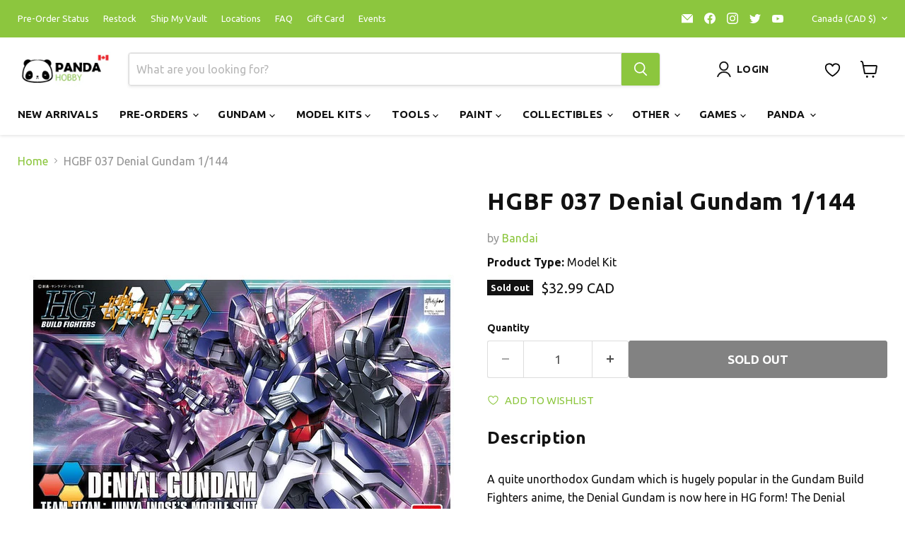

--- FILE ---
content_type: text/javascript; charset=utf-8
request_url: https://pandahobby.ca/products/hgbfdenialgundam1144.js
body_size: 398
content:
{"id":1330010095639,"title":"HGBF 037 Denial Gundam 1\/144","handle":"hgbfdenialgundam1144","description":"\u003cp\u003eA quite unorthodox Gundam which is hugely popular in the Gundam Build Fighters anime, the Denial Gundam is now here in HG form! The Denial Gundam comes with two swappable effect parts for its hair and many smaller effect parts which attach to make him go into full burst mode. There are even effect parts for his punch and kick effects.\u003c\/p\u003e","published_at":"2018-06-07T13:39:04-04:00","created_at":"2018-06-07T13:39:05-04:00","vendor":"Bandai","type":"Model Kit","tags":["1\/144","Alternate Timeline","Bandai","BOXDAY25","Discount Code","Gundam","Gundam Build Fighters","Gundam Series_Alternate Timeline","Gundam Series_Gundam Build Fighters","High Grade","Model Kit","Panda Rewards"],"price":3299,"price_min":3299,"price_max":3299,"available":false,"price_varies":false,"compare_at_price":null,"compare_at_price_min":0,"compare_at_price_max":0,"compare_at_price_varies":false,"variants":[{"id":12230008963095,"title":"Default Title","option1":"Default Title","option2":null,"option3":null,"sku":"4573102587961","requires_shipping":true,"taxable":true,"featured_image":null,"available":false,"name":"HGBF 037 Denial Gundam 1\/144","public_title":null,"options":["Default Title"],"price":3299,"weight":350,"compare_at_price":null,"inventory_management":"shopify","barcode":"4573102587961","requires_selling_plan":false,"selling_plan_allocations":[]}],"images":["\/\/cdn.shopify.com\/s\/files\/1\/2467\/9979\/products\/104cd5356f96d847e130974c001c23c67f2b5ce8.jpg?v=1528393145","\/\/cdn.shopify.com\/s\/files\/1\/2467\/9979\/products\/HGBF_Denial_Gundam_2.jpg?v=1528393173","\/\/cdn.shopify.com\/s\/files\/1\/2467\/9979\/products\/HGBF_Denial_Gundam_4.jpg?v=1528393177","\/\/cdn.shopify.com\/s\/files\/1\/2467\/9979\/products\/HGBF_Denial_Gundam_5.jpg?v=1528393179","\/\/cdn.shopify.com\/s\/files\/1\/2467\/9979\/products\/HGBF_Denial_Gundam_3.jpg?v=1528393180"],"featured_image":"\/\/cdn.shopify.com\/s\/files\/1\/2467\/9979\/products\/104cd5356f96d847e130974c001c23c67f2b5ce8.jpg?v=1528393145","options":[{"name":"Title","position":1,"values":["Default Title"]}],"url":"\/products\/hgbfdenialgundam1144","media":[{"alt":null,"id":1246860607511,"position":1,"preview_image":{"aspect_ratio":1.333,"height":450,"width":600,"src":"https:\/\/cdn.shopify.com\/s\/files\/1\/2467\/9979\/products\/104cd5356f96d847e130974c001c23c67f2b5ce8.jpg?v=1528393145"},"aspect_ratio":1.333,"height":450,"media_type":"image","src":"https:\/\/cdn.shopify.com\/s\/files\/1\/2467\/9979\/products\/104cd5356f96d847e130974c001c23c67f2b5ce8.jpg?v=1528393145","width":600},{"alt":null,"id":1246860804119,"position":2,"preview_image":{"aspect_ratio":1.333,"height":450,"width":600,"src":"https:\/\/cdn.shopify.com\/s\/files\/1\/2467\/9979\/products\/HGBF_Denial_Gundam_2.jpg?v=1528393173"},"aspect_ratio":1.333,"height":450,"media_type":"image","src":"https:\/\/cdn.shopify.com\/s\/files\/1\/2467\/9979\/products\/HGBF_Denial_Gundam_2.jpg?v=1528393173","width":600},{"alt":null,"id":1246860869655,"position":3,"preview_image":{"aspect_ratio":0.75,"height":1500,"width":1125,"src":"https:\/\/cdn.shopify.com\/s\/files\/1\/2467\/9979\/products\/HGBF_Denial_Gundam_4.jpg?v=1528393177"},"aspect_ratio":0.75,"height":1500,"media_type":"image","src":"https:\/\/cdn.shopify.com\/s\/files\/1\/2467\/9979\/products\/HGBF_Denial_Gundam_4.jpg?v=1528393177","width":1125},{"alt":null,"id":1246860935191,"position":4,"preview_image":{"aspect_ratio":0.75,"height":1500,"width":1125,"src":"https:\/\/cdn.shopify.com\/s\/files\/1\/2467\/9979\/products\/HGBF_Denial_Gundam_5.jpg?v=1528393179"},"aspect_ratio":0.75,"height":1500,"media_type":"image","src":"https:\/\/cdn.shopify.com\/s\/files\/1\/2467\/9979\/products\/HGBF_Denial_Gundam_5.jpg?v=1528393179","width":1125},{"alt":null,"id":1246860967959,"position":5,"preview_image":{"aspect_ratio":1.333,"height":450,"width":600,"src":"https:\/\/cdn.shopify.com\/s\/files\/1\/2467\/9979\/products\/HGBF_Denial_Gundam_3.jpg?v=1528393180"},"aspect_ratio":1.333,"height":450,"media_type":"image","src":"https:\/\/cdn.shopify.com\/s\/files\/1\/2467\/9979\/products\/HGBF_Denial_Gundam_3.jpg?v=1528393180","width":600}],"requires_selling_plan":false,"selling_plan_groups":[]}

--- FILE ---
content_type: application/javascript; charset=utf-8
request_url: https://searchanise-ef84.kxcdn.com/templates.3K3T4N3k7Y.js
body_size: 11315
content:
Searchanise=window.Searchanise||{};Searchanise.templates={Platform:'shopify',StoreName:'Panda Hobby',AutoSpellCorrection:'N',AutocompleteLayout:'multicolumn_new',AutocompleteStyle:'ITEMS_MULTICOLUMN_LIGHT_NEW',AutocompleteCategoriesCount:4,AutocompletePagesCount:0,AutocompleteItemCount:12,AutocompleteSuggestOnSearchBoxEmpty:'Y',AutocompleteProductAttributeName:'product_type',AutocompleteShowProductCode:'N',AutocompleteShowRecent:'Y',AutocompleteShowMobileWidget:'N',AutocompleteShowMoreLink:'Y',AutocompleteIsMulticolumn:'Y',AutocompleteTemplate:'<div class="snize-ac-results-content"><div class="snize-results-html" style="cursor:auto;" id="snize-ac-results-html-container"></div><div class="snize-ac-results-columns"><div class="snize-ac-results-column"><ul class="snize-ac-results-list" id="snize-ac-items-container-1"></ul><ul class="snize-ac-results-list" id="snize-ac-items-container-2"></ul><ul class="snize-ac-results-list" id="snize-ac-items-container-3"></ul><ul class="snize-ac-results-list snize-view-all-container"></ul></div><div class="snize-ac-results-column"><ul class="snize-ac-results-multicolumn-list" id="snize-ac-items-container-4"></ul></div></div></div>',AutocompleteMobileTemplate:'<div class="snize-ac-results-content"><div class="snize-mobile-top-panel"><div class="snize-close-button"><button type="button" class="snize-close-button-arrow"></button></div><form action="#" style="margin: 0px"><div class="snize-search"><input id="snize-mobile-search-input" autocomplete="off" class="snize-input-style snize-mobile-input-style"></div><div class="snize-clear-button-container"><button type="button" class="snize-clear-button" style="visibility: hidden"></button></div></form></div><ul class="snize-ac-results-list" id="snize-ac-items-container-1"></ul><ul class="snize-ac-results-list" id="snize-ac-items-container-2"></ul><ul class="snize-ac-results-list" id="snize-ac-items-container-3"></ul><ul id="snize-ac-items-container-4"></ul><div class="snize-results-html" style="cursor:auto;" id="snize-ac-results-html-container"></div><div class="snize-close-area" id="snize-ac-close-area"></div></div>',AutocompleteItem:'<li class="snize-product ${product_classes}" data-original-product-id="${original_product_id}" id="snize-ac-product-${product_id}"><a href="${autocomplete_link}" class="snize-item" draggable="false"><div class="snize-thumbnail"><img src="${image_link}" class="snize-item-image ${additional_image_classes}" alt="${autocomplete_image_alt}"></div><span class="snize-title">${title}</span><span class="snize-description">${description}</span>${autocomplete_product_code_html}${autocomplete_product_attribute_html}${autocomplete_prices_html}${reviews_html}<div class="snize-labels-wrapper">${autocomplete_in_stock_status_html}${autocomplete_product_discount_label}${autocomplete_product_tag_label}${autocomplete_product_custom_label}</div></a></li>',AutocompleteMobileItem:'<li class="snize-product ${product_classes}" data-original-product-id="${original_product_id}" id="snize-ac-product-${product_id}"><a href="${autocomplete_link}" class="snize-item"><div class="snize-thumbnail"><img src="${image_link}" class="snize-item-image ${additional_image_classes}" alt="${autocomplete_image_alt}"></div><div class="snize-product-info"><span class="snize-title">${title}</span><span class="snize-description">${description}</span>${autocomplete_product_code_html}${autocomplete_product_attribute_html}<div class="snize-ac-prices-container">${autocomplete_prices_html}</div><div class="snize-labels-wrapper">${autocomplete_in_stock_status_html}${autocomplete_product_discount_label}${autocomplete_product_tag_label}${autocomplete_product_custom_label}</div>${reviews_html}</div></a></li>',AutocompleteResultsHTML:'<div style="text-align: center;"><a href="#" title="Exclusive sale"><img src="https://www.searchanise.com/images/sale_sign.jpg" style="display: inline;" /></a></div>',AutocompleteNoResultsHTML:'<p>Sorry, nothing found for [search_string].</p><p>Try some of our <a href="#" title="Bestsellers">bestsellers →</a>.</p>',AutocompleteShowInStockStatus:'Y',AutocompleteInStockBackground:'FF0000',LabelAutocompleteNoCategoriesFound:'No collections were found',AutocompleteProductDiscountLabelShow:'Y',ProductDiscountBgcolor:'F7A122',ResultsShow:'Y',ResultsStyle:'RESULTS_MODERN',ResultsItemCount:50,ResultsShowActionButton:'N',ResultsShowInStockStatus:'Y',ResultsFlipImageOnHover:'N',ResultsEnableInfiniteScrolling:'infinite',ResultsShowOptionVariants:'Y',ResultsProductAttributeName:'vendor',ResultsTitleStrings:3,ResultsDescriptionStrings:3,ResultsZeroPriceAction:'hide_zero_price',ResultsUseAsNavigation:'templates',ResultsShowProductDiscountLabel:'Y',ResultsProductDiscountBgcolor:'FF002B',ShowBestsellingSorting:'Y',ShowDiscountSorting:'Y',AutocompleteTagLabels:{"9802":{"label_id":9802,"product_tag":"Pre-Order","format":"text","type":"text","text":"Pre-Order","bg_color":"0000FF","text_color":null,"image_type":"new","image_url":null,"position":null},"25296":{"label_id":25296,"product_tag":"New Arrival","format":"text","type":"text","text":"New!!!","bg_color":"FFF200","text_color":"000000","image_type":"new","image_url":null,"position":null},"25944":{"label_id":25944,"product_tag":"Model Kit","format":"text","type":"text","text":"Model Kit","bg_color":"FFAA00","text_color":null,"image_type":"new","image_url":null,"position":null},"32628":{"label_id":32628,"product_tag":"Coming Soon","format":"text","type":"text","text":"Future Arrival","bg_color":"F0D400","text_color":"FFFFFF","image_type":"new","image_url":null,"position":null},"2219260":{"label_id":2219260,"product_tag":"Clearance","format":"text","type":"text","text":"Clearance","bg_color":"F7FF00","text_color":"000000","image_type":null,"image_url":null,"position":null}},AutocompleteCustomLabels:{"9802":{"label_id":9802,"product_tag":"Pre-Order","format":"text","type":"text","text":"Pre-Order","bg_color":"0000FF","text_color":null,"image_type":"new","image_url":null,"position":null},"25296":{"label_id":25296,"product_tag":"New Arrival","format":"text","type":"text","text":"New!!!","bg_color":"FFF200","text_color":"000000","image_type":"new","image_url":null,"position":null},"25944":{"label_id":25944,"product_tag":"Model Kit","format":"text","type":"text","text":"Model Kit","bg_color":"FFAA00","text_color":null,"image_type":"new","image_url":null,"position":null},"32628":{"label_id":32628,"product_tag":"Coming Soon","format":"text","type":"text","text":"Future Arrival","bg_color":"F0D400","text_color":"FFFFFF","image_type":"new","image_url":null,"position":null},"2219260":{"label_id":2219260,"product_tag":"Clearance","format":"text","type":"text","text":"Clearance","bg_color":"F7FF00","text_color":"000000","image_type":null,"image_url":null,"position":null}},ResultsTagLabels:{"12206":{"label_id":12206,"product_tag":"Pre-Order","format":"text","type":"text","text":"Pre-Order","bg_color":"0000FF","text_color":null,"image_type":"new","image_url":"","position":"down-left"},"25712":{"label_id":25712,"product_tag":"New Arrival","format":"image","type":"image","text":"New Arrival","bg_color":"000000","text_color":"FFFFFF","image_type":"new","image_url":null,"position":"top-left"},"25714":{"label_id":25714,"product_tag":"One Piece","format":"image","type":"image","text":"One Piece","bg_color":"FF00FF","text_color":null,"image_type":"custom","image_url":"https:\/\/uploads.searchserverapi1.com\/uploads\/440662\/product-labels\/019a2f83-fad7-716b-bcb3-c1905813ea2d.png","position":"top-left"},"25946":{"label_id":25946,"product_tag":"Model Kit","format":"image","type":"image","text":"Model Kit","bg_color":"FFAE00","text_color":null,"image_type":"custom","image_url":"https:\/\/uploads.searchserverapi1.com\/uploads\/440662\/product-labels\/019a2f83-fb30-71a8-be50-7d3d0d8eedef.png","position":"down-right"},"28828":{"label_id":28828,"product_tag":"Figure","format":"image","type":"image","text":null,"bg_color":null,"text_color":null,"image_type":"custom","image_url":"https:\/\/uploads.searchserverapi1.com\/uploads\/440662\/product-labels\/019a2f83-fb8a-73a9-b141-ad7193b8b8c6.png","position":"down-right"},"28830":{"label_id":28830,"product_tag":"Blind Box","format":"image","type":"image","text":null,"bg_color":null,"text_color":null,"image_type":"custom","image_url":"https:\/\/uploads.searchserverapi1.com\/uploads\/440662\/product-labels\/019a2f83-fbff-7076-95ad-0e2ae58eff7b.png","position":"down-right"},"28832":{"label_id":28832,"product_tag":"Trading Card Game","format":"image","type":"image","text":null,"bg_color":null,"text_color":null,"image_type":"custom","image_url":"https:\/\/uploads.searchserverapi1.com\/uploads\/440662\/product-labels\/019a2f83-fcc6-7230-addc-1b256424379f.png","position":"down-right"},"28834":{"label_id":28834,"product_tag":"Board Games","format":"image","type":"image","text":null,"bg_color":null,"text_color":null,"image_type":"custom","image_url":"https:\/\/uploads.searchserverapi1.com\/uploads\/440662\/product-labels\/019a2f83-fd82-7011-983a-abc62b7f9698.png","position":"down-right"},"31010":{"label_id":31010,"product_tag":"Need Glue","format":"image","type":"image","text":"Need Glue","bg_color":null,"text_color":null,"image_type":"custom","image_url":"https:\/\/uploads.searchserverapi1.com\/uploads\/440662\/product-labels\/019a2f83-fe41-728e-9e20-4952572ec466.png","position":"down-left"},"31042":{"label_id":31042,"product_tag":"Coming Soon","format":"text","type":"text","text":"Future Arrival","bg_color":"F0D400","text_color":null,"image_type":"new","image_url":null,"position":"down-left"},"31046":{"label_id":31046,"product_tag":"Need Glue Paint","format":"image","type":"image","text":"Need Glue Paint","bg_color":null,"text_color":null,"image_type":"custom","image_url":"https:\/\/uploads.searchserverapi1.com\/uploads\/440662\/product-labels\/019a2f83-fe19-7211-8ac4-aac580abc37e.png","position":"down-left"},"31050":{"label_id":31050,"product_tag":"Need Paint","format":"image","type":"image","text":"Need Paint","bg_color":null,"text_color":null,"image_type":"custom","image_url":"https:\/\/uploads.searchserverapi1.com\/uploads\/440662\/product-labels\/019a2f83-ffc4-73e1-9534-5b20632195d2.png","position":"down-left"},"2219262":{"label_id":2219262,"product_tag":"Clearance","format":"text","type":"text","text":"Clearance","bg_color":"FFE100","text_color":"000000","image_type":"custom","image_url":null,"position":"down-left"}},ResultsCustomLabels:{"12206":{"label_id":12206,"product_tag":"Pre-Order","format":"text","type":"text","text":"Pre-Order","bg_color":"0000FF","text_color":null,"image_type":"new","image_url":"","position":"down-left"},"25712":{"label_id":25712,"product_tag":"New Arrival","format":"image","type":"image","text":"New Arrival","bg_color":"000000","text_color":"FFFFFF","image_type":"new","image_url":null,"position":"top-left"},"25714":{"label_id":25714,"product_tag":"One Piece","format":"image","type":"image","text":"One Piece","bg_color":"FF00FF","text_color":null,"image_type":"custom","image_url":"https:\/\/uploads.searchserverapi1.com\/uploads\/440662\/product-labels\/019a2f83-fad7-716b-bcb3-c1905813ea2d.png","position":"top-left"},"25946":{"label_id":25946,"product_tag":"Model Kit","format":"image","type":"image","text":"Model Kit","bg_color":"FFAE00","text_color":null,"image_type":"custom","image_url":"https:\/\/uploads.searchserverapi1.com\/uploads\/440662\/product-labels\/019a2f83-fb30-71a8-be50-7d3d0d8eedef.png","position":"down-right"},"28828":{"label_id":28828,"product_tag":"Figure","format":"image","type":"image","text":null,"bg_color":null,"text_color":null,"image_type":"custom","image_url":"https:\/\/uploads.searchserverapi1.com\/uploads\/440662\/product-labels\/019a2f83-fb8a-73a9-b141-ad7193b8b8c6.png","position":"down-right"},"28830":{"label_id":28830,"product_tag":"Blind Box","format":"image","type":"image","text":null,"bg_color":null,"text_color":null,"image_type":"custom","image_url":"https:\/\/uploads.searchserverapi1.com\/uploads\/440662\/product-labels\/019a2f83-fbff-7076-95ad-0e2ae58eff7b.png","position":"down-right"},"28832":{"label_id":28832,"product_tag":"Trading Card Game","format":"image","type":"image","text":null,"bg_color":null,"text_color":null,"image_type":"custom","image_url":"https:\/\/uploads.searchserverapi1.com\/uploads\/440662\/product-labels\/019a2f83-fcc6-7230-addc-1b256424379f.png","position":"down-right"},"28834":{"label_id":28834,"product_tag":"Board Games","format":"image","type":"image","text":null,"bg_color":null,"text_color":null,"image_type":"custom","image_url":"https:\/\/uploads.searchserverapi1.com\/uploads\/440662\/product-labels\/019a2f83-fd82-7011-983a-abc62b7f9698.png","position":"down-right"},"31010":{"label_id":31010,"product_tag":"Need Glue","format":"image","type":"image","text":"Need Glue","bg_color":null,"text_color":null,"image_type":"custom","image_url":"https:\/\/uploads.searchserverapi1.com\/uploads\/440662\/product-labels\/019a2f83-fe41-728e-9e20-4952572ec466.png","position":"down-left"},"31042":{"label_id":31042,"product_tag":"Coming Soon","format":"text","type":"text","text":"Future Arrival","bg_color":"F0D400","text_color":null,"image_type":"new","image_url":null,"position":"down-left"},"31046":{"label_id":31046,"product_tag":"Need Glue Paint","format":"image","type":"image","text":"Need Glue Paint","bg_color":null,"text_color":null,"image_type":"custom","image_url":"https:\/\/uploads.searchserverapi1.com\/uploads\/440662\/product-labels\/019a2f83-fe19-7211-8ac4-aac580abc37e.png","position":"down-left"},"31050":{"label_id":31050,"product_tag":"Need Paint","format":"image","type":"image","text":"Need Paint","bg_color":null,"text_color":null,"image_type":"custom","image_url":"https:\/\/uploads.searchserverapi1.com\/uploads\/440662\/product-labels\/019a2f83-ffc4-73e1-9534-5b20632195d2.png","position":"down-left"},"2219262":{"label_id":2219262,"product_tag":"Clearance","format":"text","type":"text","text":"Clearance","bg_color":"FFE100","text_color":"000000","image_type":"custom","image_url":null,"position":"down-left"}},ResultsPlatformSortingCategories:{"real-grade":"12289736727","high-grade":"12289835031","master-grade":"12289933335","perfect-grade":"12289966103","re-100":"12289998871","ex-model":"12290031639","sd-bb":"12290129943","limited-rare":"12290162711","evangelion":"12324634647","dragon-ball-z":"12324667415","one-piece":"12324732951","paint":"12326469655","accessories":"12527992855","mega-size":"12528254999","star-wars":"12528320535","collectibles":"12528451607","nipper-tools":"12528517143","tools":"12528844823","sanding-polishing":"12529106967","mr-hobby":"12530417687","primer":"12530876439","top-coat":"12530941975","weathering":"12530974743","gundam-markers":"12531105815","putty-glues":"12531171351","paint-brushes-tools":"12531499031","airbrush-compressors":"12531793943","apparel":"12531826711","accessories-1":"12532219927","gundam":"12629835799","model-kits":"12629999639","pre-order":"12630327319","metal-gear-solid":"12638715927","frame-arms-girl":"12638781463","gundam-build-fighters":"12646973463","gundam-thunderbolt":"12647038999","new-arrivals":"12647989271","kotobukiya-products-1":"21814902807","armored-core":"21814968343","muv-luv":"21867298839","macross":"22056075287","pokemon-poke-pla":"22056140823","sd-gundam-cross-silhouette":"22132588567","decal":"22134489111","pacific-rim":"22292856855","lbx":"23329996823","frame-arms":"23330029591","full-metal-panic":"32516767767","meng-world-war-toons":"33241006103","gundam-build-divers":"33241071639","in-stock-mg":"33805041687","in-stock-hg":"34206580759","ver-ka-in-stock":"37495701527","modo-m-series":"37581783063","modo-metallic-mx-series":"37581815831","modo-mk-series":"37581848599","modo-aurora-colors":"37581881367","modo-phantom-colors":"37581914135","modo-promix-series":"37581979671","modo-color-set":"37582077975","modo-solvent":"37582110743","modo-all":"37582143511","madworks":"37653938199","sd-sangoku-soketsuden":"127163334679","30-minutes-missions":"127163367447","space-battleship-yamato":"129290534935","kamen-rider":"129402109975","gundam-special-edition-series-bag":"137010708503","gundam-grade":"137049866263","gundam-other-line":"137049899031","gundam-others":"137049931799","hexa-gear":"137050423319","medabots":"137050554391","megami-devices":"137050947607","zone-of-enders":"137050980375","mecha-musume":"137064579095","star-wars-character":"137071198231","star-wars-vehicle":"137071230999","kits-under-20":"137071427607","gifts_over_100":"137071493143","gundam-build-divers-re-rise":"150746398743","p-bandai-exclusive":"154956595251","exclusives":"154956824627","mg-under-60":"157150085171","great-for-kids-under-12":"157150150707","for-anime-lovers":"157233741875","star-wars-fan":"157233905715","dbz-fans":"157233938483","special-edition-for-special-someone":"157233971251","mr-hobby-acrysion":"157565583411","mr-hobby-mr-color":"157565616179","mr-hobby-mr-color-gx":"157565648947","mr-hobby-mr-color-gundam":"157565714483","mr-hobby-mr-color-metal":"157565747251","mr-hobby-mr-color-super-metallic":"157565780019","mr-hobby-mr-color-crystal":"157565812787","mr-hobby-mr-color-sets":"157565845555","mr-hobby-mr-color-40th-anniversary":"157565878323","mr-hobby-thinner":"157565911091","madworks-1":"157566074931","madworks-decals":"157566107699","madworks-tools":"157566173235","madworks-chisels":"157566206003","display-stands":"157618143283","magazines":"157618176051","nippers":"157619191859","tweezers":"157619224627","knives-cutters":"157619257395","mats":"157619290163","chisels":"157619322931","drills":"157619421235","other-tools":"157619486771","sandpaper":"157619683379","polishing":"157619716147","sanding-sponges":"157619748915","files":"157619781683","putty":"157619814451","cement":"157619847219","decal-setter-softer":"157619879987","paint-brushes":"157619912755","paint-accessories":"157619945523","masking-1":"157619978291","tool-cleaner":"157620011059","airbrush":"157620076595","compressor":"157620109363","airbrush-accessories":"157620142131","ak-interactive-afv-series":"158017388595","ak-interactive-diorama":"158017421363","ak-interactive-weathering-enamels":"158017454131","ak-interactive-true-metal":"158017486899","ak-interactive-xtreme-metal":"158017519667","abeteilung-502-oil-paint":"158017552435","abeteilung-502-oil-paint-color-set":"158017585203","abeteilung-502-pigments":"158017617971","ak-interactive-all":"158017650739","abeteilung-502":"158017683507","ak-interactive-weathering-pencils-1":"158017749043","abteilung-502-paint-brushs":"158023417907","ultraman":"158273306675","hello-kitty":"158705942579","mr-hobby-aqueous":"159023267891","stay-at-home-essentials":"159257886771","ak-interactive-3rd-generation":"159520620595","rewards":"160544620595","panel-line":"161278492723","iwata":"161555939379","fate":"162583380019","tamiya":"163963076659","delpi-decal":"164398530611","discount-code-tag":"165341495347","godhand":"165672943667","old-new-arrival":"165953568819","product-spotlight":"166254084147","plaplate":"166254542899","vendor-ak-interactive":"166427000883","vendor-abteilung-502":"166427033651","vendor-aizu-project":"166427066419","vendor-aoshima":"166427099187","vendor-bandai":"166427131955","vendor":"166427164723","vendor-cospa":"166427197491","vendor-delpi-decal":"166427230259","vendor-dspiae":"166427263027","vendor-evangelion-store":"166427295795","vendor-fx-creations":"166427328563","vendor-flame-toys":"166427361331","vendor-fujimi":"166427394099","vendor-g-temple":"166427426867","vendor-gaianotes":"166427459635","vendor-godhand":"166427492403","vendor-hobby-japan":"166427525171","vendor-hasegawa":"166427590707","vendor-hiqparts":"166427656243","vendor-hobby-base":"166427689011","vendor-kotobukiya":"166427787315","vendor-myk-design":"166427820083","vendor-madworks":"166427852851","vendor-meng":"166427885619","vendor-mineshima":"166427918387","vendor-model-graphix":"166427951155","vendor-modo":"166427983923","vendor-mr-hobby":"166428016691","vendor-olfa":"166428049459","vendor-plum":"166428082227","vendor-pokemon-cafe":"166428114995","vendor-takara-tomy":"166428147763","vendor-tamiya":"166428180531","vendor-tomytec":"166428213299","vendor-wave":"166428246067","vendor-plamokojo":"166428278835","stocking-stuffer":"167091601459","easy-kits":"167091666995","mr-color-spray-cans":"167383171123","mr-color-gundam-spray-cans":"167383203891","maschinen-krieger":"167605960755","amazon-model-kits":"167754137651","amazon-tools":"167754170419","amazon-collectibles":"167754203187","cars-vehicles":"167895892019","tamiya-paints":"167906934835","tamiya-ex-enamel":"167907000371","tamiya-exf-flat-enamel":"167907098675","tamiya-x-acrlyic":"167907131443","digimon":"260891541555","sdw-heroes":"261101158451","gundam-seed-destiny":"261113643059","universal-century":"261113806899","alternate-timeline":"261113839667","mobile-suit-gundam":"261113872435","zeta-gundam":"261113905203","gundam-zz":"261113937971","chars-counterattack":"261113970739","gundam-0080-war-in-the-pocket":"261114003507","gundam-0083-stardust-memory":"261114036275","gundam-08-ms-team":"261114069043","gundam-reconguista-in-g":"261114101811","gundam-sentinel":"261114134579","gundam-the-origin":"261114167347","gundam-thunderbolt-1":"261114200115","gundam-f91":"261114232883","gundam-hathaways-flash":"261114265651","gundam-unicorn":"261114298419","turn-a-gundam":"261114331187","victory-gundam":"261114363955","moon-gundam":"261114396723","iron-blooded-orphans-1":"261114429491","sangoku":"261114462259","g-gundam":"261114527795","gundam-00":"261114560563","gundam-age":"261114593331","gundam-build-fighters-1":"261114626099","gundam-side-story":"261114658867","gunpla-builders-beginning-g":"261114691635","gundam-crossbone":"261114724403","gundam-wing":"261114757171","gundam-x":"261114789939","for-beginner":"261310283827","most-popular-kits":"261313101875","the-hidden-treasures":"261314936883","must-have-for-all-builders":"261330075699","essential-tools":"261331157043","best-seller-2":"261408325683","kyokai-senki":"261757141043","gunprimer":"261832998963","little-armory":"262189350963","good-smile-company":"262302662707","nendoroid":"262392905779","figma":"262392938547","figures":"262392971315","good-smile-company-1":"262455099443","pre-order-status":"262652624947","mazinger":"262807486515","mega-man":"262807978035","girl-kits":"262808010803","morstorm":"262976962611","pre-order-model-kit":"263314210867","pre-order-model-kit-kotobukiya":"263314309171","pre-order-model-kits":"264333590579","pre-order-collectibles":"264333656115","megahouse":"264785002547","david-union-tools":"264966504499","airplane-kits":"265024634931","naval-ships-kits":"265024667699","good-smile-company-pre-order":"265041936435","paint-stick":"265073066035","gpaint":"265580314675","arttystation":"266211721267","panda-pick":"267291590707","gundam-panel-marker":"267988631603","gundam-the-witch-from-mercury":"268535136307","hg-under-50":"270983135283","iron-man":"271047196723","transformer":"271047229491","anime-collectibles":"271047262259","vendor-funko-pop":"429555974450","studio-ghibli":"430307672370","swacchao":"430672511282","figuarts-mini":"430672544050","clearance":"430673953074","plamax":"430675493170","obsolete":"430675689778","evoroids":"430676508978","cu-poche":"430676672818","pop-up-parade":"431297724722","sword-art-online":"434505711922","converge":"436689961266","blind-box":"436691009842","plushies":"436691206450","robot-spirits":"437574664498","qposket":"437576433970","nxedge-style":"437577417010","s-h-figuarts":"437580497202","figuarts-zero":"437580759346","gframe":"437582135602","ichibansho":"437584363826","monster-hunter":"437584396594","game":"440253284658","game-trading-card-game":"440253382962","game-puzzle":"440260395314","acrylic-wall-art":"440356372786","gallery-panda":"440356438322","metal-build":"447181783346","drinks":"451337519410","gunprimer-1":"461595935026","g-rework":"465113219378","msg-parts-modeling-support-goods":"465113350450","zoids":"465113645362","board-games":"465165091122","gaianotes-basic-color":"465165484338","gaianotes-clear-color":"465165549874","gaianotes-ex-series":"465165582642","gaianotes-flesh-color":"465165615410","gaianotes-fluorescent-color":"465165648178","gaianotes-metallic-color-series":"465165680946","gaianotes-star-bright-series":"465165713714","gaianotes-military-color":"465165746482","gaianotes-nazca-color":"465165779250","gaianotes-pearl-color":"465165812018","gaianotes-premium-color":"465165844786","gaianotes-nazca-surfacer":"465165877554","gaianotes-surfacer-evo":"465165910322","gaianotes-solvent-series":"465165943090","patlabor-mobile-police":"465302520114","dspaie-paint":"465542644018","dspiae-basic-color":"465543463218","dspiae-super-color":"465543495986","dspiae-super-metallic-color":"465543528754","dspiae-electroplating-color":"465543561522","dspiae-fluorescent-color":"465543627058","dspiae-chameleon-color":"465543659826","dspiae-transparent-color":"465543692594","dspiae-pearl-color":"465543725362","dspaie-thinner":"465543758130","dspiae-marker":"465547919666","paint-marker":"465548017970","real-touch-type":"465637409074","all-1":"465639145778","recommended-products-model-kits":"465639964978","restock":"465940709682","dspiae-tool":"466079318322","dspiae-tools":"466079547698","collectibles-tag":"466424037682","sousai-shojo-teien":"466458804530","one-piece-tcg":"467520356658","panda-rewards":"467987169586","oversized":"469316600114","vehicle-kits":"469651456306","runner-stand":"470114697522","new-arrival-update":"470978527538","anime-model-kits":"471229137202","box-damage":"471325933874","gundam-build-metaverse":"471680614706","banana-deals":"473134760242","kevins-pick":"473135087922","hidden-treasures":"480050348338","action-base":"480215597362","anniversary-hot-items":"480360333618","pre-order-bandai-new-items-jan-mar-2025":"482004336946","gundam-regular-release":"486391742770","statue":"486394954034","bandai-other-model-kits":"486395052338","figure":"486397083954","action-figure":"486398230834","trading-figure":"486398329138","trading-figure-1":"486398427442","action-figure-1":"486398460210","scale-model-stock":"486427459890","anime-kit-others":"486428672306","home-items":"486429065522","collectibles-other":"486429393202","anime-kits-other-brands":"486519636274","pokemon":"489203859762","gift-under-20":"489204285746","gift-20-40":"489204416818","gifts-40-100":"489204515122","all-gundam-in-stock":"489204973874","in-stock-figure-rise":"489205039410","spend-20-get-for-5":"489244688690","spend-30-get-for-10":"489244721458","spend-50-get-for-20":"489244754226","spend-70-get-for-30":"489244786994","spend-90-get-for-45":"489244819762","ak-interactive-marker":"489901621554","new-items":"494381007154","panda-8-bit-sale-50-off":"500393771314","panda-8-bit-sale-40-off":"500394098994","panda-8-bit-sale-30-off":"500394131762","panda-8-bit-sale-20-off":"500394164530","panda-8-bit-sale-15-off":"500394230066","panda-8-bit-sale-doorcrasher":"500394295602","panda-8-bit-sale-all-item":"500394361138","panda-8-bit-sale-dspaie-paint":"500394557746","panda-8-bit-sale-sousai-shojo-teien":"500395442482","panda-8-bit-sale-hexa-gear":"500395606322","panda-8-bit-sale-plush":"500395671858","panda-8-bit-sale-funko":"500395704626","panda-8-bit-sale-decals":"500395868466","panda-8-bit-sale-nendoroids":"500395934002","gundam-model-kit-in-stock":"500585398578","non-gundam":"500585529650","panda-8-bit-sale-figma":"500770963762","panda-8-bit-sale-figures":"500770996530","panda-8-bit-sale-non-gundam":"500771029298","gundam-decal":"500771422514","figure-tag":"500771684658","panda-8-bit-sale-nopromo":"500772208946","8bit-all":"500864581938","0902-restock":"502523986226","1003-restock":"504075583794","1009-restock":"504413094194","1027-restock":"505264570674","nov-sale":"505644908850","door-crasher":"505652445490","gundam-gquuuuuux":"505870942514","sweet-as-candy-cute-plushies-and-minis":"506090651954","freshly-baked-hot-and-popular-items":"506090881330","pepper-mint-treats-premium-collectibles":"506091077938","assorted-cookies-candy-other-goodies":"506091634994","non-zero-snaa-zza-pre-orders-nov-2025":"506163298610","sweets-for-her":"506195181874","goodies-for-him":"506197082418","donuts-and-treats-for-kids":"506201997618","naughty-nice-figures-and-collectibles":"506204455218","mystery-gifts":"506289062194","gingerbread-workshop-model-kits":"506521780530","miniverse":"506701447474","dec-sale":"506779926834","pokemon-tcg-single":"507030864178","tcg-sleeves":"507030962482","pokemon-single-non-bulk":"507058815282","one-piece-tcg-single":"507059437874","singles":"507059568946","one-piece-tcg-single-non-bulk":"507059765554","1219-restock":"507317420338","boxday25":"507516551474","tcg-singles":"507886010674","0120-restock":"508376219954","gundam-tcg-locals":"508410233138"},CategorySortingRule:"platform",ShopifyCurrency:'CAD',EnableShopifyMultiCurrency:'Y',ShopifyMarketsSupport:'Y',ShopifyLocales:{"en":{"locale":"en","name":"English","primary":true,"published":true}},ShopifyRegionCatalogs:{"CA":["14540702002"],"US":["5238391090"],"ZW":["5238325554"],"ZM":["5238325554"],"ZA":["5238325554"],"YT":["5238325554"],"YE":["5238325554"],"XK":["5238325554"],"WS":["5238325554"],"WF":["5238325554"],"VU":["5238325554"],"VN":["5238325554"],"VG":["5238325554"],"VE":["5238325554"],"VC":["5238325554"],"VA":["5238325554"],"UZ":["5238325554"],"UY":["5238325554"],"UM":["5238325554"],"UG":["5238325554"],"UA":["5238325554"],"TZ":["5238325554"],"TW":["5238325554"],"TV":["5238325554"],"TT":["5238325554"],"TR":["5238325554"],"TO":["5238325554"],"TN":["5238325554"],"TM":["5238325554"],"TL":["5238325554"],"TK":["5238325554"],"TJ":["5238325554"],"TH":["5238325554"],"TG":["5238325554"],"TF":["5238325554"],"TD":["5238325554"],"TC":["5238325554"],"TA":["5238325554"],"SZ":["5238325554"],"SX":["5238325554"],"SV":["5238325554"],"ST":["5238325554"],"SS":["5238325554"],"SR":["5238325554"],"SO":["5238325554"],"SN":["5238325554"],"SM":["5238325554"],"SL":["5238325554"],"SK":["5238325554"],"SJ":["5238325554"],"SI":["5238325554"],"SH":["5238325554"],"SG":["5238325554"],"SE":["5238325554"],"SD":["5238325554"],"SC":["5238325554"],"SB":["5238325554"],"SA":["5238325554"],"RW":["5238325554"],"RU":["5238325554"],"RS":["5238325554"],"RO":["5238325554"],"RE":["5238325554"],"QA":["5238325554"],"PY":["5238325554"],"PT":["5238325554"],"PS":["5238325554"],"PN":["5238325554"],"PM":["5238325554"],"PL":["5238325554"],"PK":["5238325554"],"PH":["5238325554"],"PG":["5238325554"],"PF":["5238325554"],"PE":["5238325554"],"PA":["5238325554"],"OM":["5238325554"],"NZ":["5238325554"],"NU":["5238325554"],"NR":["5238325554"],"NP":["5238325554"],"NO":["5238325554"],"NL":["5238325554"],"NI":["5238325554"],"NG":["5238325554"],"NF":["5238325554"],"NE":["5238325554"],"NC":["5238325554"],"NA":["5238325554"],"MZ":["5238325554"],"MY":["5238325554"],"MX":["5238325554"],"MW":["5238325554"],"MV":["5238325554"],"MU":["5238325554"],"MT":["5238325554"],"MS":["5238325554"],"MR":["5238325554"],"MQ":["5238325554"],"MO":["5238325554"],"MN":["5238325554"],"MM":["5238325554"],"ML":["5238325554"],"MK":["5238325554"],"MG":["5238325554"],"MF":["5238325554"],"ME":["5238325554"],"MD":["5238325554"],"MC":["5238325554"],"MA":["5238325554"],"LY":["5238325554"],"LV":["5238325554"],"LU":["5238325554"],"LT":["5238325554"],"LS":["5238325554"],"LR":["5238325554"],"LK":["5238325554"],"LI":["5238325554"],"LC":["5238325554"],"LB":["5238325554"],"LA":["5238325554"],"KZ":["5238325554"],"KY":["5238325554"],"KW":["5238325554"],"KR":["5238325554"],"KN":["5238325554"],"KM":["5238325554"],"KI":["5238325554"],"KH":["5238325554"],"KG":["5238325554"],"KE":["5238325554"],"JP":["5238325554"],"JO":["5238325554"],"JM":["5238325554"],"JE":["5238325554"],"IT":["5238325554"],"IS":["5238325554"],"IQ":["5238325554"],"IO":["5238325554"],"IN":["5238325554"],"IM":["5238325554"],"IL":["5238325554"],"IE":["5238325554"],"ID":["5238325554"],"HU":["5238325554"],"HT":["5238325554"],"HR":["5238325554"],"HN":["5238325554"],"HK":["5238325554"],"GY":["5238325554"],"GW":["5238325554"],"GT":["5238325554"],"GS":["5238325554"],"GR":["5238325554"],"GQ":["5238325554"],"GP":["5238325554"],"GN":["5238325554"],"GM":["5238325554"],"GL":["5238325554"],"GI":["5238325554"],"GH":["5238325554"],"GG":["5238325554"],"GF":["5238325554"],"GE":["5238325554"],"GD":["5238325554"],"GB":["5238325554"],"GA":["5238325554"],"FR":["5238325554"],"FO":["5238325554"],"FK":["5238325554"],"FJ":["5238325554"],"FI":["5238325554"],"ET":["5238325554"],"ES":["5238325554"],"ER":["5238325554"],"EH":["5238325554"],"EG":["5238325554"],"EE":["5238325554"],"EC":["5238325554"],"DZ":["5238325554"],"DO":["5238325554"],"DM":["5238325554"],"DK":["5238325554"],"DJ":["5238325554"],"DE":["5238325554"],"CZ":["5238325554"],"CY":["5238325554"],"CX":["5238325554"],"CW":["5238325554"],"CV":["5238325554"],"CR":["5238325554"],"CO":["5238325554"],"CN":["5238325554"],"CM":["5238325554"],"CL":["5238325554"],"CK":["5238325554"],"CI":["5238325554"],"CH":["5238325554"],"CG":["5238325554"],"CF":["5238325554"],"CD":["5238325554"],"CC":["5238325554"],"BZ":["5238325554"],"BY":["5238325554"],"BW":["5238325554"],"BT":["5238325554"],"BS":["5238325554"],"BR":["5238325554"],"BQ":["5238325554"],"BO":["5238325554"],"BN":["5238325554"],"BM":["5238325554"],"BL":["5238325554"],"BJ":["5238325554"],"BI":["5238325554"],"BH":["5238325554"],"BG":["5238325554"],"BF":["5238325554"],"BE":["5238325554"],"BD":["5238325554"],"BB":["5238325554"],"BA":["5238325554"],"AZ":["5238325554"],"AX":["5238325554"],"AW":["5238325554"],"AU":["5238325554"],"AT":["5238325554"],"AR":["5238325554"],"AO":["5238325554"],"AM":["5238325554"],"AL":["5238325554"],"AI":["5238325554"],"AG":["5238325554"],"AF":["5238325554"],"AE":["5238325554"],"AD":["5238325554"],"AC":["5238325554"]},StickySearchboxPosition:'bottom-left',PriceSource:'from_min_available_variant',ColorsCSS:'.snize-ac-results .snize-label { color: #8DC63F; }.snize-ac-results .snize-title { color: #F7A122; }div.snize-ac-results.snize-ac-results-mobile span.snize-title { color: #F7A122; }.snize-ac-results .snize-description { color: #9D9D9D; }div.snize-ac-results.snize-ac-results-mobile .snize-description { color: #9D9D9D; }.snize-ac-results span.snize-discounted-price { color: #C1C1C1; }.snize-ac-results .snize-attribute { color: #F7A122; }.snize-ac-results .snize-sku { color: #F7A122; }.snize-ac-results.snize-new-design .snize-view-all-link { background-color: #8CC63E; }.snize-ac-results.snize-new-design .snize-view-all-link { color: #F6F6F6; }.snize-ac-results.snize-new-design .snize-view-all-link .snize-ac-results-arrow { background-image: url("data:image/svg+xml,%3Csvg width=\'16\' height=\'16\' viewBox=\'0 0 16 16\' xmlns=\'http://www.w3.org/2000/svg\'%3E%3Cpath d=\'M0.999532 6.99973H12.1695L7.28953 2.11973C6.89953 1.72973 6.89953 1.08973 7.28953 0.699727C7.67953 0.309727 8.30953 0.309727 8.69953 0.699727L15.2895 7.28973C15.6795 7.67973 15.6795 8.30973 15.2895 8.69973L8.69953 15.2897C8.30953 15.6797 7.67953 15.6797 7.28953 15.2897C6.89953 14.8997 6.89953 14.2697 7.28953 13.8797L12.1695 8.99973H0.999532C0.449532 8.99973 -0.000468254 8.54973 -0.000468254 7.99973C-0.000468254 7.44973 0.449532 6.99973 0.999532 6.99973Z\' fill=\'%23F6F6F6\'/%3E%3C/svg%3E%0A"); }div.snize li.snize-product span.snize-title { color: #8DC63F; }div.snize li.snize-category span.snize-title { color: #8DC63F; }div.snize li.snize-page span.snize-title { color: #8DC63F; }div.snize div.slider-container.snize-theme .back-bar .pointer { background-color: #8DC63F; }div.snize ul.snize-product-filters-list li:hover span { color: #8DC63F; }div.snize li.snize-no-products-found div.snize-no-products-found-text span a { color: #8DC63F; }div.snize li.snize-product div.snize-price-list { color: #F7A122; }div.snize#snize_results.snize-mobile-design li.snize-product .snize-price-list .snize-price { color: #F7A122; }div.snize .snize-button { background-color: #8DC63F; }#snize-modal-product-quick-view .snize-button { background-color: #8DC63F; }#snize-search-results-grid-mode li.snize-product { border-color: #EEEEEE; }#snize-search-results-list-mode span.snize-thumbnail { border-color: #EEEEEE; }#snize_results.snize-mobile-design #snize-search-results-grid-mode li.snize-product { border-color: #EEEEEE; }#snize-modal-mobile-filters-dialog div.snize-product-filters-buttons-container button.snize-product-filters-show-products { background-color: #F7A122; }div.snize div.snize-main-panel-controls ul li a { color: #F7A122; }#snize_results.snize-mobile-design div.snize-main-panel-dropdown > a { color: #F7A122; }#snize_results.snize-mobile-design div.snize-main-panel-dropdown > a > .caret { border-color: #F7A122; }#snize_results.snize-mobile-design div.snize-main-panel-mobile-filters > a { color: #F7A122 }#snize_results.snize-mobile-design div.snize-main-panel-view-mode a.snize-list-mode-icon { background-image: url("data:image/svg+xml,%3Csvg xmlns=\'http://www.w3.org/2000/svg\' width=\'20\' height=\'20\' viewBox=\'0 0 20 20\'%3E%3Cpath fill=\'%23F7A122\' fill-rule=\'nonzero\' d=\'M8 15h10a1 1 0 0 1 0 2H8a1 1 0 0 1 0-2zm-5-1a2 2 0 1 1 0 4 2 2 0 0 1 0-4zm5-5h10a1 1 0 0 1 0 2H8a1 1 0 0 1 0-2zM3 8a2 2 0 1 1 0 4 2 2 0 0 1 0-4zm5-5h10a1 1 0 0 1 0 2H8a1 1 0 1 1 0-2zM3 2a2 2 0 1 1 0 4 2 2 0 0 1 0-4z\'/%3E%3C/svg%3E"); }#snize_results.snize-mobile-design div.snize-main-panel-view-mode a.snize-grid-mode-icon { background-image: url("data:image/svg+xml,%3Csvg xmlns=\'http://www.w3.org/2000/svg\' width=\'20\' height=\'20\' viewBox=\'0 0 20 20\'%3E%3Cpath fill=\'%23F7A122\' fill-rule=\'nonzero\' d=\'M12 11h5a1 1 0 0 1 1 1v5a1 1 0 0 1-1 1h-5a1 1 0 0 1-1-1v-5a1 1 0 0 1 1-1zm-9 0h5a1 1 0 0 1 1 1v5a1 1 0 0 1-1 1H3a1 1 0 0 1-1-1v-5a1 1 0 0 1 1-1zm9-9h5a1 1 0 0 1 1 1v5a1 1 0 0 1-1 1h-5a1 1 0 0 1-1-1V3a1 1 0 0 1 1-1zM3 2h5a1 1 0 0 1 1 1v5a1 1 0 0 1-1 1H3a1 1 0 0 1-1-1V3a1 1 0 0 1 1-1z\'/%3E%3C/svg%3E"); }#snize-modal-mobile-filters-dialog div.snize-product-filters-header a.snize-back-to-filters { color: #F7A122 }',CustomCSS:'.snize-in-stock {    background-color: #8DC63F !important;    display: none !important;    }.snize-ac-results .snize-in-stock, .snize-ac-results .snize-out-of-stock, .snize-ac-results .snize-pre-order {    color: white;}.snize-ac-results .snize-out-of-stock {    background: red;}#snize-search-results-grid-mode span.snize-in-stock, #snize-search-results-list-mode span.snize-in-stock  {    color: white;}div.snize .snize-product-filters-search {  position: relative;  margin: 0;  margin-bottom: 15px;  border: 1px solid #d3d3d3;}div.snize-search-results .snize-filter-input {  border-radius: 2px;  background-color: #fff;  color: #747474;  box-sizing: border-box;  height: 28px;  width: 100%;}/* serch results size */@media screen and (min-width: 1024px) {div.snize-search-results {    max-width: 1400px;    margin: auto;}div#snize-search-results-grid-mode {    max-width: 1400px;}}/*search boxdiv.snize-search-results .snize-filter-input {    padding: 7px 10px !important;    border: 1px solid #EEEEEE;    width: 170px;}div.snize .snize-product-filters-search {    margin-left: 0;}div.snize div.snize-horizontal-filters {    padding: 3px 0;}.site-header-main {    margin-right: 17px;    margin-left: 11px;}*/@media (max-width: 768px) {    body .site-header-cart--button {        padding: 0;    }    body .site-header-cart {        width: max-content;        gap: 10px;        margin-right: 10px;    }}.snize-voice-search-trigger.snize-voice-search-trigger-theme-empire {position:relative;left:5px;}',CustomJS:'document.addEventListener(\'Searchanise.Loaded\',function(){(function($){var store=`panda-hobby-store.myshopify.com`;var serviceUrl=`https://api.locationinventory.info/inventory?shop=${store}&handle=`;var stockCache={};function hideOOSLabel(container){$(\'.snize-product\',container).each(function(index,el){var productData=$(this).data(\'snize_item_data\');var product=this;if(productData.quantity==0){$(\'.snize-in-stock, .snize-out-of-stock, .snize-pre-order\',product).hide();if(stockCache[productData.product_id]!==undefined){if(!stockCache[productData.product_id]){$(\'.snize-in-stock, .snize-out-of-stock, .snize-pre-order\',product).show()}}else{$.get(serviceUrl+Searchanise.ExtractProductHandle(productData.link),function(data){var inStock=0;data.variantLocations[0].inventoryLocations.forEach((el,index)=>{inStock+=el.quantity});stockCache[productData.product_id]=inStock;if(!inStock){$(\'.snize-in-stock, .snize-out-of-stock, .snize-pre-order\',product).show()}})}}})}\n$(document).on("Searchanise.AutocompleteUpdated",function(event,input,container){hideOOSLabel(container)});$(document).on("Searchanise.ResultsUpdated",function(event,container){setTimeout(()=>{hideOOSLabel(container)},0)})})(window.Searchanise.$)});document.addEventListener("Searchanise.Loaded",function(){(function($){var facets=[];$(document).on(\'keyup\',\'.snize-product-filters-search input.snize-filter-input\',function(){var value=this.value.toLowerCase().trim();var filters_block_list=$(this).closest(\'.snize-product-filters-block\').find(\'ul.snize-product-filters-list\');var filters_dropdown_list=$(this).closest(\'.snize-filters-dropdown-content\').find(\'ul.snize-product-filters-list\');$(filters_block_list).children(\'li:not(.snize-product-filters-search)\').show().filter(function(){return $(this).children(\'label\').text().toLowerCase().trim().indexOf(value)==-1}).hide();$(filters_dropdown_list).children(\'li:not(.snize-product-filters-search)\').show().filter(function(){return $(this).children(\'label\').text().toLowerCase().trim().indexOf(value)==-1}).hide()});$(document).on("Searchanise.ResultsUpdated",function(event,container){if(!facets.length){facets=Searchanise.GetWidgets().searchResults.getPrevData().result.facets}\nfacets.forEach(function(facet){if(facet.type==\'select\'&&facet.buckets.length>5){var filter_id=\'product_filters_search_\'+facet.attribute;var html=\'<div class="snize-product-filters-search"><input type="text" class="snize-filter-input" id="\'+filter_id+\'" name="product_filters_search_\'+facet.attribute+\'" placeholder="Search options" /></div>\';if(!$(\'.snize-product-filters-search\',\'#snize_filters_block_\'+facet.attribute).length){$(\'.snize-product-filters-list\',\'#snize_filters_block_\'+facet.attribute).prepend(html)}\nif(!$(\'.snize-product-filters-search\',\'#snize_filters_dropdown_\'+facet.attribute).length){$(\'.snize-product-filters-list\',\'#snize_filters_dropdown_\'+facet.attribute).prepend(html)}}})})})(window.Searchanise.$)})',RecommendationsLayout:{"product":["9Q3D5H9E9X4Z9P9"],"cart":["9Q3D5H9E9X4Z9P9"]},IsVoiceSearchEnabled:'Y'}

--- FILE ---
content_type: application/javascript; charset=utf-8
request_url: https://searchanise-ef84.kxcdn.com/preload_data.3K3T4N3k7Y.js
body_size: 11583
content:
window.Searchanise.preloadedSuggestions=['hg gundam','one piece','witch from mercury','action base','demon slayer','little armory','nu gundam','gundam marker','unicorn gundam','30 minute mission','pokemon model kit','megami device','mg gundam','ver ka','kamen rider','star wars','metal build','sd gundam','iron blooded orphans','armored core','panel line','monster hunter','gundam wing','good smile company','mr hobby','strike freedom','wing gundam','pop up parade','rg gundam','entry grade','top coat','hatsune miku','gundam rx-78-2','hexa gear','rg evangelion','hi nu','gundam seed','gundam aerial','master grade','30 minute missions','real grade','gundam the witch from mercury','mega man','jujutsu kaisen','god gundam','30 minute sister','gundam barbatos','god hand','frame arms girl','initial d','zaku ii','freedom gundam','perfect grade','figure rise','zeta gundam','wing zero','godhand nipper','water decal','kyoukai senki','code geass','spray paint','strike gundam','hello kitty','tamiya panel line','full mechanics','cutting mat','rg hi nu','yu gi oh','30 minute sisters','gundam mg','gundam gquuuuuux','rx-78-2 gundam','mg zaku','mgex strike freedom gundam','pg gundam','mg barbatos','tamiya paint','heavy arms','frame arms','mr color','chainsaw man','ak interactive','panel liner','astray red frame','high grade','xi gundam','rg nu gundam','core gundam','air brush','gundam stand','death scythe','red astray','pla plate','builders parts','gundam decal','sanding sponge','mad works','gundam marker ex','spy x family','rg sazabi','mr surfacer','gundam seed destiny','hi nu gundam','one piece figure','aerial gundam','p bandai','justice gundam','robot spirits','sanding stick','clear color','gundam exia','the origin','30 minute fantasy','my hero academia','blind box','hg zaku','bandai star wars','action base 5','transformers model kit','nendoroid doll','rg unicorn','gundam hg','god hand nippers','moon gundam','hyaku shiki','spray can','red frame','masking tape','gaia notes','rg nu','gundam rg','gundam astray','sinanju stein','gundam base','gm sniper','one piece card game','glass file','gundam the origin','tamiya cement','pg unleashed rx-78-2','hg gm','sh figuarts','psycho zaku','model kit','gurren lagann','final fantasy','surface primer','evangelion rg','sailor moon','gold paint','mg ver ka','gundam converge','86 eighty six','super robot wars','tool set','panel line accent color','mr super clear','mg sazabi','full armor','the witch from mercury','gundam witch from mercury','dragon ball','gundam iron blooded orphans','g gundam','zoids hmm','metal build gundam','calibarn gundam','build divers','gundam rx 78','gunprimer raser','turn a','figure rise standard','mr weathering','pokemon cards','photo etch','gundam build fighters','sdw heroes','mighty strike freedom','maschinen krieger','sd sangoku','hg ibo','gundam thunderbolt','gundam lfrith','mg unicorn','mega size','rg eva','gundam markers','aile strike','wing gundam zero','gundam x','sab chisel','attack on titan','effect parts','gundam mk ii','led unit','endless waltz','mg tallgeese','eclipse gundam','strike rouge','neon genesis evangelion','bear guy','zz gundam','full armor gundam','coming soon','armored core vi','blue archive','gundam tcg','perfect strike','rx 78-2 gundam','force impulse','the o','sand paper','narrative gundam','builder parts','buster gundam','funko pop','digimon amplified','fate grand order','flame toys','nendoroid series','enamel thinner','space battleship yamato','crossbone gundam','gundam sd','action base 4','premium bandai','mg dynames','runner stand','rg god gundam','dspiae nipper','gundam card game','noodle stopper','g rework','delpi decal','psycho gundam','rg decal','mazinger z','paint thinner','infinite justice','advance of zeta','mark setter','clear red','char zaku','deathscythe hell','astray red','gundam build divers re rise','option parts','mg virtue','weapon set','girls frontline','oshi no ko','entry grade gundam','snap kit','display stand','black paint','heavy arms gundam','my little pony','kotobukiya msg','genshin impact','studio ghibli','optimus prime','rick dias','clear coat','ace combat','action base 1','gundam seed freedom','hello kitty gundam','power rangers','pg exia','barbatos lupus','paint brush','pokemon tcg','gun metal','turn a gundam','ms general','sword art online','pale rider','30mm option','rg wing','mr hobby aqueous','date a live','gundam mg 1/100','hg gundam 00','build fighters','mg sinanju','marin kitagawa','gun primer','iron man','anime figure','bocchi the rock','tamiya enamel','sd ex','mg rx-78-2','scribing tape','levelling thinner','pg unleashed','neo zeong','scribing tool','akatsuki gundam','spray paint can','rg hi nu gundam','mgsd freedom','iron blooded','kaiju no 8','arttystation opera','mg freedom','dspiae sanding','tool kit','white paint','five star stories','morstorm iron man','uma musume','gundam wing mg','high grade gundam','providence gundam','nier automata','one piece grand ship','real grade gundam','mk ii','gundam epyon','hg gundam in stock','sword impulse','sousai shojo teien','pg unicorn','pin vise','rising freedom','rick dom','jojo\'s bizarre adventure','option set','gundam vidar','modeling support goods','mr top coat','good smile','rg tallgeese','silver paint','banshee norn','muv luv','impulse gundam','acrylic paint','30ms sis','mg gundam 1/100','delicious in dungeon','waterslide decals','gundam pg','gundam origin','pre order','mr color thinner','gundam build divers','thousand sunny','spider man','g-rework decal','dark magician girl','fire emblem','mr cement','hobby knife','mr weathering color','shin musha','bb gundam','mr color spray','zaku warrior','gundam ibo','frieren beyond journey\'s end','a.t.k girl','gloss black','mg strike','hguc nightingale','master gundam','mg gm','red paint','mega cat project','perfect grade gundam','gundam 00 mg','gundam ex','full metal panic','ground type','rg rx-78-2','build strike','m.s.g weapon','panel line scribe','metallic red','pacific rim','zaku mg','requiem for vengeance','mg wing','full mechanics 1/100 aerial gundam','z gundam','mg decal','barbatos lupus rex','liger zero','g frame','mr color white','gundam base limited','witch of mercury','rg wing gundam','display case','g rework decal','30 minutes sisters','gloss coat','tamiya thinner','dd decal','air compressors','geara doga','pour type','gao gai gar','cross bone','action base 2','tomytec little armory','part separator','gundam 00 quant','mr color clear','gouf custom','paint bottle','girl gun lady','mg exia','shining gundam','30 minutes fantasy','strike freedom gundam','mgsd barbatos','blue paint','tamiya nipper','ghost in the shell','char aznable','gundam schwarzette','plastic cement','gundam heavyarms','gundam freedom','zaku i','burning gundam','atk girl','gundam virtue','rg zeong','mg ver.ka','eg gundam','calamity gundam','mg jesta','v gundam','mg astray','hg deathscythe','gundam unicorn','gundam cg','one piece ship','seven sword','matte coat','red gundam','dspiae marker','hunter x hunter','perfect grade unleashed','purple paint','gundam decals','mr mark setter','master grade gundam','hg kshatriya','god hand nipper','gundam master grade','delta plus','lycoris recoil','moderoid model','black knight','mg ex','nobel gundam','godhand nippers','mr mark','tool cleaner','g spray','yellow paint','blue eyes white dragon','gm gundam','metal gear','drill bit','gundam artifact','digimon model kit','clip stick','gun cannon','30 minutes missions','spray booth','water decals','blue frame','green paint','forbidden gundam','hiq parts','cotton swab','zaku decal','one piece tcg','metallic paint','one piece booster','iwata airbrush','pop up','mg freedom 2.0','rg zaku','mg kyrios','shenlong gundam','sd gundam world heroes','duel gundam','gundam deathscythe','airbrush cleaner','destroy gundam','flat coat','gm sniper ii','lunamaria hawke','mega cat','rc car','hg aerial','anime figures','the snap kit','sd ex-standard','little armory figure\'s','going merry','aegis gundam','full saber','hg origin','tall geese','scribing template','mr hobby spray can','blue lock','super glue','mg eclipse gundam','gold frame','mgex unicorn','rg epyon','full armor unicorn','raider gundam','hg messer','gundam astray red frame','mg dom','enamel paint','victory gundam','voltes v','gundam universe','kotobukiya parts','lacus clyne','s.h figuarts','gaianotes color','gundam wing zero','ariel gundam','modo paint','hg unicorn','mr color red','hg destiny','madworks chisel','tamiya weathering','fairy tail','gundam model kit','semi gloss','spy family','eighty six','mg epyon','gundam witch','millennium puzzle','g self','lacquer thinner','mr hobby paint','aile strike gundam','display base','mg ball','death stranding','ak paint','fate/grand order','mg unicorn gundam','gundam marker set','sd bb','metal gear rex','mecha musume','trans am','strike noir','the mandalorian','grand ship collection','blue destiny','kill la kill','sanding board','gundam bag','paint set','elden ring','digimon bandai','z gok','paint brushes','mg nu','mr color blue','gundam calibarn','sakura wars','monster hunter figure','gundam assemble','rg exia','fx creations','mark softer','xn raiser','gundam zeta','honkai star rail','plastic plate','hg nightingale','qan t','metal robot spirits','one piece card','mg sd','action base 7','force impulse gundam','mr levelling thinner','gun metal paint','hg penelope','mg zeta','gold marker','super clear','white base','mr color gx','destiny gundam','re zero','mr surfacer 1500','gundam f91','mega size gundam','love live','s gundam','model kits','front mission','gundam dynames','pour type marker','girl gun','arcanadea series','dry brush','flat top coat','hexa gear governor','work station','nobell gundam','gundam backpack','tamiya glue','gundam card','getter robo','apothecary diaries','single blade nipper','bunny girl','dagger l','kotobukiya m.s.g','ak thinner','gundam build','mega man x','kingdom hearts','pink gundam','mg justice','mg vidar','bat man','blue eyes','gundam breaker','hg rx-78-2','zeta ver ka','grey paint','star trek','petit guy','mg wing gundam','primer spray','parts separator','gun tank','gundam ew','metal gear solid','gundam hathaway','unicorn decal','orange paint','cowboy bebop','mr color black','clear gundam','geara zulu','monster hunter plush','panel line accent','white glint','sazabi decal','mr thinner','eureka seven','gundam ver ka','sd cross silhouette','league of legends','seed freedom','clear blue','hgibo gundam','ball joint','mg gundam wing','mg 00 raiser','beyond global','double x','hand drill','system base','zaku hg','brush set','gundam head','rg sinanju','build fighter','mk v','war machine','legend gundam','sd sangoku soketsuden','rg rx-78','mg strike freedom','legend bb','air compressor','msg weapon','gundam oo','clear gloss','gundam stands','top coat flat','real touch','kshatriya gundam','caution decal','gunpla gundam','mr hobby thinner','my dress-up darling','clear paint','destiny impulse','gundam model kits','gundam strike','hi v','rg god','hg dom','sd world heroes','clear red paint','rg banshee','mashin hero wataru','rg impulse','gquuuuuux gundam','dust brush','metallic blue','acrylic thinner','jesta cannon','universal century','zero gravity','custom guide','turn x','street fighter','altron gundam','cup noodle','clear yellow','metallic marker','silver bullet','godhand nipper spn-120','weathering master','hg barbatos','accent color','hangar base','demi trainer','figure rise ultraman','wing zero ver ka','mr air','rg hi nu decal','paint clips','my hero','aerial rebuild','tamiya panel','08th ms team','gojo satoru','hg gelgoog','stark jegan','buster doll','gundam pharact','gift card','gundam sandrock','hg xi gundam','millennium falcon','mr super','anya forger','zeta plus','mg wing ver ka','dspiae file','lupus rex','legend of heroes','mg nu gundam','fullmetal alchemist','wet palette','bandai 30ms','pg strike','ex standard','clear green','yor forger','atlas gundam','gun girl','rg gaogaigar','black primer','ultra man','rg nu gundam decal','hguc gundam','dark souls','hg age','gundam destiny','mg sazabi ver ka','mb gundam','blitz gundam','mr color gray','chrome paint','mr brush','gundam tallgeese','mobile armor','miku figure','gundam action base','madworks sanding','aqueous thinner','tamiya panel line accent color','bandai model kit','leveling thinner','key chain','rg force impulse','look up','guide tape','bandai spirits','zone of the enders','hyaku shiki 2.0','cyber formula','gundam endless waltz','mg nu gundam ver ka','gundam phenex','gaia color','hg leo','etching parts','star wars bandai','rem re:zero','gallery panda','hg gundam origin','desktop army','star wars model kit','armoured core','gundam clear','action stand','pin vice','sengoku astray','rg unicorn gundam','pre painted','metal parts','mark fit','expansion set','the quintessential quintuplets','devil gundam','gunpla kun','gundam color','unicorn rg','hg lfrith','acrylic wall art','rx 93 nu gundam','sumikko gurashi','hg gundam seed','gundam hands','figure-rise standard','unicorn perfectibility','hatsune miku figure','lancelot albion','g paint','hg decal','rg freedom','ultraman suit','paint tray','mr hobby top coat','gundam nu','sanding paper','bungo stray dogs','ground gundam','pink paint','wing zero ew','barbatos mg','ex model','30mm armored core','gundam zz','suletta mercury','tamiya spray paint','airbrush paint','hg destiny gundam','rgm-79 gm','simple stand','first grade','that time i got reincarnated as a slime','gundam hazel','hi nu decal','zero two','ex-s gundam','musha gundam','plastic rod','gundam rx78','hi zack','earthree gundam','gn x','hg 1/144 gundam','armored core 30mm','pokemon card','weiss schwarz','pg decal','astray blue frame','delta gundam','mobile suit gundam witch of mercury','mai sakurajima','egg plane','action base 6','gundam tr-1','macross delta','zaku origin','rg water decal','mg rx-78','hi resolution','rg hi-nu','hg seed','rc trucks','gm cannon','wing gundam ver ka','yugi oh','tamiya putty','rx-78-2 decal','gundam rose','to love ru','police zaku','look up figures','liber knight','tamashii nations','hg gouf','olfa blade','animal crossing','exia repair','unicorn banshee','rg strike freedom','pla act','30 minutes mission','made in abyss','nu gundam decal','weathering pencil','kimetsu no yaiba','30mm weapon','figure rise dragon ball','gundam mk v','panda hobby','mg gundam seed','mg seed','jagd doga','zoids liger zero','hg the origin','rx-78 decal','gundam cup','high resolution','bandai metal build','metal robot','gundam alex','demon slayer figure','gundam kyrios','tamiya primer','eastern model','david union','one punch man','gundam build metaverse','led unit green','mr color levelling thinner','mg sandrock','final fantasy vii','hi-nu gundam','iwata neo','scene base','gloss clear','godhand sanding','finish master','square enix','gunprimer balancer','mg rx-78-2 gundam','zeon decal','wave parts','rc cars','rg wing zero','mr clear','rg strike','petit gguy','blaze zaku','tamiya ts','gustav karl','flat clear','tamiya x-20','wing ew','metal gundam','real touch marker','the pokémon company','no tax','hg witch from mercury','pla plates','bandai mg','spin blade','one piece booster box','tokyo revengers','cardcaptor sakura','runner holders','rg gundam in stock','phantasy star','transient gundam','mushoku tensei','liberty walk','witch from','ex s','hi nu rg','gundam paint','q posket','mg zaku ii','gundam kit','hello good smile','iron man model kit','deep striker','black marker','top coat matte','knights of sidonia','fluorescent paint','nu gundam rg','uraven gundam','zaku phantom','fine tip','water decal mg','gundam gp01','ms option set','gundam gm','sd zaku','gundam f90','saviour gundam','magic the gathering','super robot','hi v gundam','tamiya spray','rg crossbone','masked rider','rx-93 nu gundam','immortal justice','super gundam','gundam pen','bicute bunnies','gundam cafe','madoka magica','gundam tool kit','clip base','dspiae chisel','gundam seed mg','mobile suit gundam','frame arm girl','re rise','dragon gundam','rx 78 decal','ca glue','mg eclipse','mr hobby clear','mr primer','soul of chogokin','amatsu mina','acrysion thinner','kyokai senki','gundam age 1','gundam rx-78','wargreymon amplified','mg hi nu','sdcs gundam','mega man battle network','tamiya tools','bat mobile','hg gundam iron blooded','action figure','wing gundam zero ew','barbatos decal','hi res','mr color 1','xenoblade chronicles','rg nu decal','gm gm','air can','dan da dan','tool box','hg uc','gundam ground type','marker ex','3m mask','cross silhouette','gundam jegan','gawr gura','gundam real grade','30ms option','action base clear','pg rx-78-2','stardust memory','kamen rider w','pokemon plamo','astray gundam','mg destiny','gm custom','gundam figure','hg the witch from mercury','sd cs','rg astray','tamiya clear','eva rg','wave plastic','gundam bael','mgex strike freedom','my dress up darling','paint remover','detail parts','iron man 1/9','demon slayer sword','load astray','unicorn mg','mobile ginn','rg zeta','red dragon','son goku','avalanche exia','gundam breaker battlogue','hg zeta','char\'s zaku','azur lane','titanium finish','aqueous surfacer','red frame astray','vallejo paint','black knight squad','gundam girl','grand ship','customize scene base','dark magician','sanding files','boba fett','ak xtreme metal','monster hunter creator\'s model','black luster soldier','in stock','figuarts zero','mr color green','paint stand','steel haze','perfect strike freedom','matte top coat','mg banshee','hg zeta gundam','god hands','plastic sheet','light gray','epoxy putty','bunny ver','mg strike gundam','infinite justice gundam','line engraver','storage box','astro boy','one piece funko','war hammer','tamiya black','gundam zaku','lightning gundam','mini pla','alligator clip','master grade extreme','seed destiny','gundam hguc','tamiya brush','ex impulse','clear color gundam','jet effect','kotobukiya bishoujo','wing decal','mgsd freedom gundam','wing ver ka','mr super clear matt','mg heavyarms','astray blue','laid back camp','face mask','barbatos decals','hg moon gundam','flat black','iron blood','rei ayanami','clone trooper','demi barding','murasame kai','red comet','option parts set','brown paint','sd unicorn','gundam kits','zaku iii','goblin slayer','gundam mercury','freedom decal','eg nu','eva unit','max factory','dinosaur model kit','back to the future','mr premium top coat','sky grasper','iron spider','hg zaku ii','god gundam rg','dspiae siren','weapon kit','gundam g frame','mg jegan','x-20 thinner','mini 4wd','gundam metal build','little armory figure','pg zaku','polishing compound','tomy tec','mg providence gundam','livelance heaven','clear orange','rg destiny','dd rg','00 qan t','amazing red warrior','one piece starter deck','knight gundam','godhand brush','macross plus','cyberpunk edgerunners','girl model kit','hg unicorn gundam','gundam marker black','core fighter','gundam led','full mechanic','the five star stories','photo etched','water slide decal','side cutter','harry potter','asuka langley','naruto figure','back pack','wings of light','tamiya acrylic','paint mixer','knights and magic','hgce destiny','metal structure','guilty gear','led kit','joint guard','tamiya extra thin cement','super sonico','panel line tamiya','mobile suit','armored core vi fires of rubicon','mgsd gundam','wing gundam ew','30 minute mission option','sanding sponge set','x wing','mr polisher','xi gundam decal','robot spirit','gundam eclipse','metal garurumon','mr tool cleaner','play arts kai','mr line','wall art','mg ew','metallic green','gundam weapons','perfect strike gundam','vending machine','model car kits','panel line marker','hguc gm','orange yellow','30mm option parts','mg wing zero','runner rack','nikke goddess of victory','delpi decal mg','marker set','eg strike','gaia gundam','beam saber','mighty strike','metal paint','madworks handle','all might','mg gouf','mr aqueous','30ms option body parts','tamiya xf','testament gundam','gi joe','gold spray','death note','mg buster','fin funnel','pokemon model kit quick','hguc zaku','aoshima cars','water slide','kamen rider model kits','delta kai','decal tray','panel lining','big zam','power ranger','sd ex standard','rising freedom gundam','raser plus','tamiya mini 4wd','mazin kaiser','entry grade strike','no game no life','art knife','miku plush','gundam barbataurus','fr effect','ak primer','mg aile strike','gundam accessories','mr surface','armored core fires of rubicon','at girl','meteor unit','gundam iron blooded orphans 1/144','weathering brush','star blazers','mr color yellow','action base 8','nu ver ka','darling in the franxx','mr air super','gundam 00 hg','h1 white','megaman x','tamiya color','origin decal','samurai gundam','sazabi ver ka','core gundam 2','turn table','striker pack','red spray paint','gundam stickers','little armory figma','hg freedom','pg astray','blue astray','pre-cut sandpaper','nt-1 alex','hg wing gundam','clear blue paint','gundam hanger','uc gundam','strike decal','lacquer paint','mg zz','star rail','prime 1 studio','matt spray','decal rx-78-2','rg hi','mecha hangar','system weapon','morstorm model kit','with from mercury','cold steel','haikyu nendoroid','three zero','gundam w','hololive nendoroid','sinanju decal','bb senshi','mini gundam','mr mark softer','char\'s counterattack','clear black','liquid mask','mecha godzilla','ak weathering','dspiae paint','30 mm minutes','noodle stopper figure','hg wing','nu decal','frame girl','snow white','build strike gundam','horizon forbidden west','gundam mk-ii','hg nu gundam','to love-ru','hg exia','nami one piece','stargazer gundam','unicorn ver ka','sd wing','paint rack','30mm alto','aerial decal','skin paint','mobile fighter g gundam','gundam marker eraser','s.h.figuarts dragon ball','spice and wolf','chopper robo','eva unit 01','project sekai','gundam age','marvel model kits','puni mofu','hg gundam wing','mecha collection','atk girls','re ment','mg red astray','gundam hg iron-blooded orphans','gerbera tetra','mg justice gundam','metal primer','o gundam','hg astray','umamusume pretty derby','mashin hero','weathering color','rg rx-93','darth vader','gundam marker pour type','gundam build fighter','off white','mg gundam 00','nico robin','mr setter','gundam entry grade','black rock shooter','the eminence in shadow','capcom figure builder','solo leveling','amplified digimon','mechatro wego','witch from mercury base','black spray','ground type gundam','frame arm','mr color spray can','circle cutter','gundam strike freedom','flesh paint','chun li','eg nu gundam','omegamon x-antibody','rg phenex','pg unicorn gundam','gundam 00 raiser','rikka takarada','mg gundam unicorn','cucuruz doan\'s island ver','mystery gift','iron blood orphans','gundam tr-6','blast impulse','mr line chisel','good smile company stand','1/12 model kit','takeda shingen','airbrush thinner','gm hg','yu yu hakusho','mr color orange','30 minute missions alto','gundam helios','base stand','hg strike','resin kits','decal setter','fine tip marker','amazing exia','pearl white','mega man zero','macross frontier','big o','bn head collection','mr premium','pokemon kit','ts spray','hiya toys','fires of rubicon','panel line black','panel line pen','iron-blooded orphans','chars zaku','mad scribe','gundam base stand','iron blooded orphan','super metallic','initial d model','oil paint','godhand spn-120','mg fazz','figure stand','toy story','try burning','gunner zaku','flying base','zoids liger','mob psycho','metallic black','replacement parts','ace attorney','dragon ball z','rg full armor unicorn gundam','action base 1/144','paint pen','restock item','unicorn full armor','mirasoul flight unit','joint set','racing miku','catering machines','michaelis hg','brass rod','fm aerial','hazel gundam','hg gundam aerial','evangelion decal','brush cleaner','princess connect','psycho zaku ver ka','dragon ball figure','gundam ariel','white gundam','storm bringer','act mode','world war toon','battle ship','hg gundam ibo','miorine rembran','ak white','mr hobby flat','double sided tape','zeta decal','neo zeon','mr finishing surfacer','one piece cg','top coat gloss','hololive production','mr almighty','holo decal','paint marker','full metal alchemist','mga entertainment','thin cement','megalomaria unlimited','1/48 mega size','rg decals','virtual on','bandai 30mm','hg calibarn','gundam parts','resident evil','gundam 00 sky','hi-v gundam','gundam narrative','johnny ridden','freedom strike','hg sandrock','age gundam','metallic red paint','winged dragon of ra','ccs toys','desktop cute','kimaris vidar','30mm portanova','macross valkrie','light blue','metallic silver','metallic gold','mega gundam','scope dog','red marker','one piece figures','zaku cannon','entry nipper','gundam mk','silver bullet suppressor','gundam marker airbrush','dual gundam','persona 5 figure','paint booth','dd mg','metal sticker','tallgeese fluegel','mg gundam barbatos','war greymon','gundam marker gold','armored core 6','ak acrylic','hguc zeta','decal rg','white primer','option parts set gunpla','unicorn phenex','master sword','mg f91','zz ver ka','mono eye','patlabor moderoid','cutting mats','steins gate','mgsd aerial','30ms hair','adhesive sandpaper','hg gundam age','gloss top coat','tamiya weathering master','pg banshee','rg 00 raiser','cherudim gundam','mad chisel','advance of z','dspiae thinner','dark grey','delpi decal rg','gm ii','bang dream','acrysion paint','weapon unit','hg sinanju','action base 1/100','kotobukiya weapon','flat white','rg unicorn decal','one piece cards','meng eva','elf village','snail shell','gundam xi','kamen rider black','ak interactive diorama','tank model kit','spray cans','full mechanics aerial','infinite justice type ii','mg astray red','sakamoto days','master grade zaku','gundam zero','megami device parts','mr topcoat','weapon display base','effects parts','144 gundam hg','phantom gundam','m s g','pokemon booster box','gundam double x','spare bottle','fire force','silver marker','wonder woman','miku gundam','lucy heartfilia','bandai gundam','magic knight rayearth','one piece model kit','raser origin','gelgoog menace','gundam rx','airbrush compressor','plastic glue','decal squeegee','takara tomy','sand sponge','clear purple','star destroyer','rx-0 unicorn gundam','mobile doll','sanding sticks','wave tools','star build strike','metal black','heavyarms custom','build diver','mr hobby spray','customize effect','anime model kit','rg wing decal','pg decals','gundam origin hg','madworks scribe','gundam justice','g armor','bullet knights','ak markers','ez8 gundam','god hand sanding','sd gundam sangoku soketsuden','rx-178 gundam mk-ii','tallgeese decal','bring arts','gm command','ak paints','metal rod','mg zaku 2.0','fiddler crab','weapons kits','figure rise effect','char red','mg wing gundam zero ew ver ka','gp02 physalis','uv cut','gundam banshee','navy blue','war in the pocket','base jabber','mr color paint','v2 gundam','mr hobby white','sakura miku','shin burning gundam','gm spartan','gyan strom','duel blitz gundam','gundam seed hg','unicorn hg','zaku sniper','mobility joint','seravee gundam','turn red','tamiya knife','mecha girl','astray gold frame','g color','zowort heavy','black knight squad cal-re.a','gundam build diver','byarlant custom','paint station','mr hobby primer','pg perfect strike','mgex unicorn gundam ver ka','heavy arms custom','kotobukiya frame arms girl','zeta gundam ver ka','ak brush','black gundam marker','mg 1/100 gundam','ex marker','rent a girlfriend','ak interactive marker','calamity gundam 1/100','ak paint set','dark blue','gatling gun','gundam wing hg','zaku f2','witch from mercury decal','ae86 trueno','dark gray','gundam wings','wing gundam decal','fake nu','kaiju no.8','xi decal','tote bag','nu gundam ver ka','mg rx 78','alice gear','in era','rg wing gundam zero','mg gelgoog','ak black','gold gundam','sd barbatos','age fx','satoru gojo','primer paint','lfrith ur','gundam stand for hg','extreme gundam','chrome silver','mg rezel','doki doki literature club','godzilla series','mg astray red frame','runner clip','great mazinger','mg deathscythe','mg age','mg strike rouge','mg zeta ver.ka','mg impulse','star war','super mini pla','reborns gundam','gundam wing ver ka','bn head','gundam tr','paint markers','mg extreme','clear green paint','mg buster gundam','g-3 gundam','mg water decal','high nu','frame arms girls','tamiya paint acrylic','mr metal color','command gundam','mechanical clear','decal adhesive','drill bit set','rg mk ii','mr.hobby paint','mr metal','gundam model','gusion rebake','sanding file','pg strike freedom','dspiae flourescent','mr hobby round','aoshima snap kit','tanjiro kamado','mg ginn','metal slug','funnel effect','character white','the legend of heroes','hg strike freedom','hot toys','mailes kenbu','proto zero','hathaway\'s flash','water decal rg','rg gundam wing','proud defender','hobby base','spinatio knight','mg narrative','origin zaku','pop mart','guilty princess','powered red','mgsd wing','fenice rinascita','shaman king','cobalt blue','qubeley papillon','nu rg','exia dark matter','black wargreymon','aligator clip','acrysion base','mg the o','gundam mark 2','tamiya red','mixing bottle','rg hi nu gundam 1/144','portrait of pirates','tie fighter','penelope gundam','black butler','mg gm sniper ii','gundam builder parts','mr color 2','ak blue','megalomaria unlimited universe','gundam providence','hgac wing','hg 00 gundam','mitsubishi lancer evo','jupitive gundam','shield hero','aluminum paint','white spirit','space ship','hand scale','white marker','fw gundam converge','boa hancock','semi gloss top coat','rg justice','air brush cleaner','paint primer','mr metallic','eva frame','arch angel','destiny gundam hg','sd freedom','mass produced','asra tamamonomae','restock gundam','schwartzette from','mg advance of zeta','panel accent','zaku decals','fr ultraman','rg hi-nu gundam','fr amplified','ibo hg','nendoroid doll pre-order','zaku rg','lookup figure','mitao cat','beguir beu','destiny decal','mr putty','black friday','gunmetal paint','scribe tape','rust paint','mg gundam rx-78-2','logo display','fazz ver ka','led lights','one piece starter','dragon ball super','girl\'s frontline','pg nu','sega figure','tamiya cutter','ak interactive mix','erza scarlet','quintessential quintuplets','hg rx-78','demon slayer nendoroid','leo hg','pg astray red frame','tallgeese iii','seven deadly sins','mg rx 78 2','mobile worker','msg kotobukiya','pg unleashed rx-93','black surfacer','clear flat','amaim ghost','mg freedom gundam ver 2','judge gundam','naruto uzumaki','nissan skyline','girl kit','kira yamato','mg rx','bandai mg 1/100','gloss white','hg gunpla','mg narrative gundam ver ka','nichirin sword','alice gear aegis','nxedge style','god gundam decal','gundam wing ew','snake eyes','ms hand','steel paint','rg sazabi decal','gloss black paint','digimon figure rise','mg aegis','color set','ms-06s zaku ii','gn arms','millenium falcon','rg v gundam','mr color metal','1/100 action base','hg build fighters','fx creation','unicorn pg','neon genesis','figuarts mini','frame arm girls','entry grade rx-78-2','chars counter attack','dom trooper','green stuff','kampfer amazing','g fighter','zenless zone zero','hguc unicorn','oo gundam','daisy ogre','limited edition','formula one','hg macross','mg freedom gundam','tamiya tape','the witch of mercury','mr hobby black','witch mercury','airbrush hose','madworks airbrush','hg hi nu','green marker','wash paint','gundam sazabi','machinen krieger','saw blade','side nippers','gundam requiem for vengeance','rg force impulse gundam','tamiya gold','airbrush mr hobby','gate remover','hg petit\'gguy','astaroth origin','gm ground type','hiq decal','goku figure','strike freedom decal','unicorn gundam rg','ak metallic','gusion rebake full city','mitsuri kanroji','metal red','wing gundam rg','sdcs frame','gundam marker fine','kurumi tokisaki','tokyo ghoul','figure rise amplified','mystery box','gigantic arms','lightning buster','wine red','polishing file','synduality noir','mr color purple','hg dynames','heavy gundam','lucky bag','hyper bazooka','mini cooper','iron man mk vi bust','rg stand','olive drab','zaku head','tengen uzui','arttystation concert','mega house','gundam astray red','ak orange','ak red','hgog gundam the origin','matt coat','gm iii','gundam marker metallic','iwata compressor','gundam gremory','mr hobby gloss','gloss spray','gold gundam marker','gundam astray blue frame d','water slide decals','miku nendoroid','rose gundam','pla plate 0.5mm','mark ii','nuke matrix','freedom mg','hg sazabi','asra ninja','metal greymon','mg phenex','hg gundam 1/144','dx chogokin','color c','xtreme metal','gundam perfect grade','laid-back camp','carving guide tape','metal detail parts','evangelion figure','panel line paint','astray noir','clear pink','mr tool','armor core','astray gold','progenitor effect','gm quel','gundam g','unicorn gundam hg','mg aile strike gundam','air brush paint','premium top coat','bishoujo statue','card case','german gray','gundam aerial 1/100','gaia notes paint','masking sol','hg rx-78-2 gundam','eminence in shadow','decal mg','gm striker','optional parts','sword art','dom tropen','your name','pg u','iron blooded orphans hg','eren yeager','cleaning brush','legend of zelda','monster high','red warrior','in combat','pokemon booster','joint strengthening pen','bandai figure rise','stand base','sab panel liner','rg evangelion unit','mg red frame','hg zaku 2','arios gundam','dragonball z','rg akatsuki'];

--- FILE ---
content_type: text/javascript; charset=utf-8
request_url: https://pandahobby.ca/products/hgbfdenialgundam1144.js
body_size: 145
content:
{"id":1330010095639,"title":"HGBF 037 Denial Gundam 1\/144","handle":"hgbfdenialgundam1144","description":"\u003cp\u003eA quite unorthodox Gundam which is hugely popular in the Gundam Build Fighters anime, the Denial Gundam is now here in HG form! The Denial Gundam comes with two swappable effect parts for its hair and many smaller effect parts which attach to make him go into full burst mode. There are even effect parts for his punch and kick effects.\u003c\/p\u003e","published_at":"2018-06-07T13:39:04-04:00","created_at":"2018-06-07T13:39:05-04:00","vendor":"Bandai","type":"Model Kit","tags":["1\/144","Alternate Timeline","Bandai","BOXDAY25","Discount Code","Gundam","Gundam Build Fighters","Gundam Series_Alternate Timeline","Gundam Series_Gundam Build Fighters","High Grade","Model Kit","Panda Rewards"],"price":3299,"price_min":3299,"price_max":3299,"available":false,"price_varies":false,"compare_at_price":null,"compare_at_price_min":0,"compare_at_price_max":0,"compare_at_price_varies":false,"variants":[{"id":12230008963095,"title":"Default Title","option1":"Default Title","option2":null,"option3":null,"sku":"4573102587961","requires_shipping":true,"taxable":true,"featured_image":null,"available":false,"name":"HGBF 037 Denial Gundam 1\/144","public_title":null,"options":["Default Title"],"price":3299,"weight":350,"compare_at_price":null,"inventory_management":"shopify","barcode":"4573102587961","requires_selling_plan":false,"selling_plan_allocations":[]}],"images":["\/\/cdn.shopify.com\/s\/files\/1\/2467\/9979\/products\/104cd5356f96d847e130974c001c23c67f2b5ce8.jpg?v=1528393145","\/\/cdn.shopify.com\/s\/files\/1\/2467\/9979\/products\/HGBF_Denial_Gundam_2.jpg?v=1528393173","\/\/cdn.shopify.com\/s\/files\/1\/2467\/9979\/products\/HGBF_Denial_Gundam_4.jpg?v=1528393177","\/\/cdn.shopify.com\/s\/files\/1\/2467\/9979\/products\/HGBF_Denial_Gundam_5.jpg?v=1528393179","\/\/cdn.shopify.com\/s\/files\/1\/2467\/9979\/products\/HGBF_Denial_Gundam_3.jpg?v=1528393180"],"featured_image":"\/\/cdn.shopify.com\/s\/files\/1\/2467\/9979\/products\/104cd5356f96d847e130974c001c23c67f2b5ce8.jpg?v=1528393145","options":[{"name":"Title","position":1,"values":["Default Title"]}],"url":"\/products\/hgbfdenialgundam1144","media":[{"alt":null,"id":1246860607511,"position":1,"preview_image":{"aspect_ratio":1.333,"height":450,"width":600,"src":"https:\/\/cdn.shopify.com\/s\/files\/1\/2467\/9979\/products\/104cd5356f96d847e130974c001c23c67f2b5ce8.jpg?v=1528393145"},"aspect_ratio":1.333,"height":450,"media_type":"image","src":"https:\/\/cdn.shopify.com\/s\/files\/1\/2467\/9979\/products\/104cd5356f96d847e130974c001c23c67f2b5ce8.jpg?v=1528393145","width":600},{"alt":null,"id":1246860804119,"position":2,"preview_image":{"aspect_ratio":1.333,"height":450,"width":600,"src":"https:\/\/cdn.shopify.com\/s\/files\/1\/2467\/9979\/products\/HGBF_Denial_Gundam_2.jpg?v=1528393173"},"aspect_ratio":1.333,"height":450,"media_type":"image","src":"https:\/\/cdn.shopify.com\/s\/files\/1\/2467\/9979\/products\/HGBF_Denial_Gundam_2.jpg?v=1528393173","width":600},{"alt":null,"id":1246860869655,"position":3,"preview_image":{"aspect_ratio":0.75,"height":1500,"width":1125,"src":"https:\/\/cdn.shopify.com\/s\/files\/1\/2467\/9979\/products\/HGBF_Denial_Gundam_4.jpg?v=1528393177"},"aspect_ratio":0.75,"height":1500,"media_type":"image","src":"https:\/\/cdn.shopify.com\/s\/files\/1\/2467\/9979\/products\/HGBF_Denial_Gundam_4.jpg?v=1528393177","width":1125},{"alt":null,"id":1246860935191,"position":4,"preview_image":{"aspect_ratio":0.75,"height":1500,"width":1125,"src":"https:\/\/cdn.shopify.com\/s\/files\/1\/2467\/9979\/products\/HGBF_Denial_Gundam_5.jpg?v=1528393179"},"aspect_ratio":0.75,"height":1500,"media_type":"image","src":"https:\/\/cdn.shopify.com\/s\/files\/1\/2467\/9979\/products\/HGBF_Denial_Gundam_5.jpg?v=1528393179","width":1125},{"alt":null,"id":1246860967959,"position":5,"preview_image":{"aspect_ratio":1.333,"height":450,"width":600,"src":"https:\/\/cdn.shopify.com\/s\/files\/1\/2467\/9979\/products\/HGBF_Denial_Gundam_3.jpg?v=1528393180"},"aspect_ratio":1.333,"height":450,"media_type":"image","src":"https:\/\/cdn.shopify.com\/s\/files\/1\/2467\/9979\/products\/HGBF_Denial_Gundam_3.jpg?v=1528393180","width":600}],"requires_selling_plan":false,"selling_plan_groups":[]}

--- FILE ---
content_type: text/javascript;charset=UTF-8
request_url: https://searchserverapi1.com/recommendations?api_key=3K3T4N3k7Y&recommendation_widget_key=9Q3D5H9E9X4Z9P9&request_page=product&product_ids=1330010095639&recommendation_collection=&restrictBy%5Bshopify_market_catalogs%5D=14540702002&union%5Bprice%5D%5Bmin%5D=price_CA_CAD&shopify_currency=CAD&shopify_country=CA&output=jsonp&callback=jQuery371024749745017226443_1769426648188&_=1769426648189
body_size: -30
content:
jQuery371024749745017226443_1769426648188({"error":"NO_PRODUCTS"});